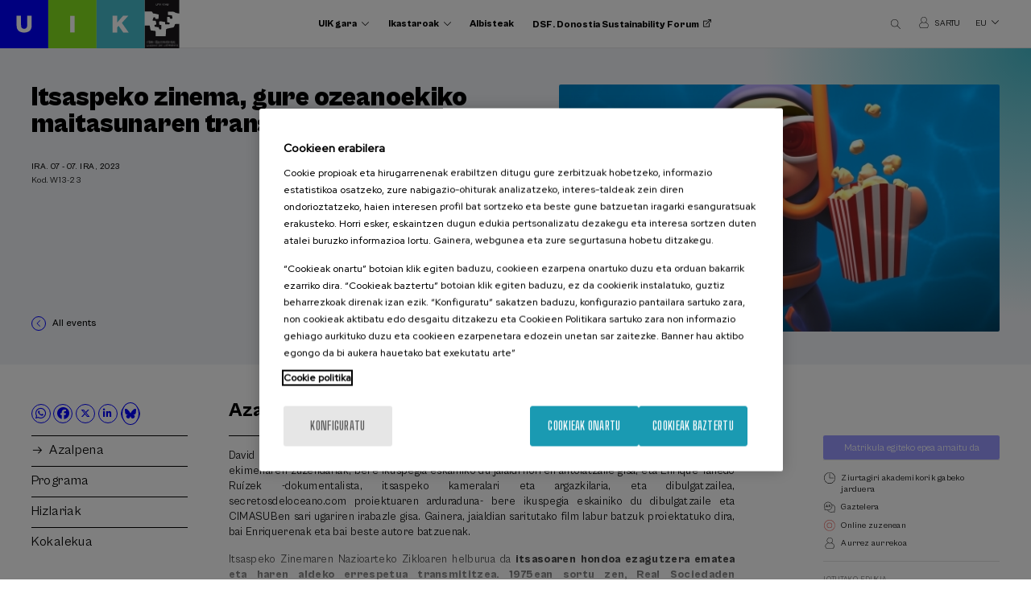

--- FILE ---
content_type: text/html; charset=UTF-8
request_url: https://www.uik.eus/eu/jarduera/itsaspeko-zinema-gure-ozeanoekiko-maitasunaren-transmisorea
body_size: 12507
content:
<!DOCTYPE html>
<html lang="eu" dir="ltr" prefix="content: http://purl.org/rss/1.0/modules/content/  dc: http://purl.org/dc/terms/  foaf: http://xmlns.com/foaf/0.1/  og: http://ogp.me/ns#  rdfs: http://www.w3.org/2000/01/rdf-schema#  schema: http://schema.org/  sioc: http://rdfs.org/sioc/ns#  sioct: http://rdfs.org/sioc/types#  skos: http://www.w3.org/2004/02/skos/core#  xsd: http://www.w3.org/2001/XMLSchema# ">
  <head>
    <meta charset="utf-8" />
<meta name="tapmetrik" content="1" />
<link rel="canonical" href="https://www.uik.eus/eu/jarduera/itsaspeko-zinema-gure-ozeanoekiko-maitasunaren-transmisorea" />
<meta property="og:site_name" content="UIK" />
<meta property="og:type" content="article" />
<meta property="og:url" content="https://www.uik.eus/eu/jarduera/itsaspeko-zinema-gure-ozeanoekiko-maitasunaren-transmisorea" />
<meta property="og:title" content="Itsaspeko zinema, gure ozeanoekiko maitasunaren transmisorea." />
<meta property="og:image" content="https://www.uik.eus/sites/default/files/styles/opengraph/public/cursos/curso2130.jpg?itok=DtLAKPgv" />
<meta property="og:image:url" content="https://www.uik.eus/sites/default/files/styles/opengraph/public/cursos/curso2130.jpg?itok=DtLAKPgv" />
<meta property="og:image:secure_url" content="https://www.uik.eus/sites/default/files/styles/opengraph/public/cursos/curso2130.jpg?itok=DtLAKPgv" />
<meta property="og:image:type" content="image/jpeg" />
<meta property="og:image:width" content="600" />
<meta property="og:image:height" content="400" />
<meta property="og:image:alt" content="Itsaspeko zinema, gure ozeanoekiko maitasunaren transmisorea." />
<meta name="twitter:card" content="summary" />
<meta name="twitter:title" content="Itsaspeko zinema, gure ozeanoekiko maitasunaren transmisorea." />
<meta name="twitter:url" content="https://www.uik.eus/eu/jarduera/itsaspeko-zinema-gure-ozeanoekiko-maitasunaren-transmisorea" />
<meta name="twitter:image:alt" content="Itsaspeko zinema, gure ozeanoekiko maitasunaren transmisorea." />
<meta name="twitter:image:height" content="400" />
<meta name="twitter:image:width" content="600" />
<meta name="twitter:image" content="https://www.uik.eus/sites/default/files/styles/opengraph/public/cursos/curso2130.jpg?itok=DtLAKPgv" />
<meta name="MobileOptimized" content="width" />
<meta name="HandheldFriendly" content="true" />
<meta name="viewport" content="width=device-width, initial-scale=1.0" />
<link rel="icon" href="/themes/custom/acc_corporative/favicon.ico" type="image/vnd.microsoft.icon" />
<link rel="alternate" hreflang="eu" href="https://www.uik.eus/eu/jarduera/itsaspeko-zinema-gure-ozeanoekiko-maitasunaren-transmisorea" />
<link rel="alternate" hreflang="es" href="https://www.uik.eus/es/curso/cine-submarino-transmisor-amor-hacia-nuestros-oceanos" />
<link rel="alternate" hreflang="en" href="https://www.uik.eus/en/activity/underwater-cinema-transmitter-love-towards-our-oceans" />
<link rel="alternate" hreflang="fr" href="https://www.uik.eus/fr/activite/cine-submarino-transmisor-amor-hacia-nuestros-oceanos" />

    <title>Itsaspeko zinema, gure ozeanoekiko maitasunaren transmisorea. | UIK</title>
    <link rel="stylesheet" media="all" href="/sites/default/files/css/css_r70z8W6-rhMjTpGHL0MGR9zGasgGdBkdTl7HDKa1sE8.css" />
<link rel="stylesheet" media="all" href="/sites/default/files/css/css_ROSe2eOhVOCiBzBi7jeSH5XxC7aMAoY5ViAu6V5ssEQ.css" />
<link rel="stylesheet" media="all" href="https://cdn.jsdelivr.net/gh/fancyapps/fancybox@3.5.7/dist/jquery.fancybox.min.css" />
<link rel="stylesheet" media="all" href="https://unpkg.com/swiper@8.4.4/swiper-bundle.min.css" />

    

     
    
    <script type="text/javascript" src="/themes/custom/acc_corporative/js/cookiepro.js"></script>
    <script src="https://cookie-cdn.cookiepro.com/scripttemplates/otSDKStub.js" data-ignore-ga="true" data-document-language="true" type="text/javascript" charset="UTF-8" data-domain-script="b577879e-1523-47ea-a2cd-977f04afdc03"></script>
    <script type="text/javascript">function OptanonWrapper() { acc_cookiepro_refresh(); gestionCookies(); }</script>
    <style>@import url('https://fonts.googleapis.com/css2?family=Red+Hat+Display:wght@500&display=swap');@import url('https://fonts.googleapis.com/css2?family=Big+Shoulders+Text:wght@600&display=swap');div.ot-sdk-row div#onetrust-button-group div.banner-actions-container button#onetrust-accept-btn-handler{color: #fff;background: #1a9ab2 !important;border-color: #1a9ab2 !important;}div.ot-sdk-row div#onetrust-button-group div.banner-actions-container button#onetrust-reject-all-handler{color: #fff;background: #1a9ab2 !important;border-color: #1a9ab2 !important;}div#onetrust-consent-sdk div#onetrust-pc-sdk div#ot-content button#accept-recommended-btn-handler.button-theme:not(.ot-obj-leg-btn-handler):not(#clear-filters-handler){background-color: #1a9ab2 !important;border-color: #1a9ab2 !important;}div#onetrust-pc-sdk #cookie-preferences .ot-always-active{color: #1a9ab2 !important;}div#onetrust-consent-sdk #onetrust-pc-sdk .category-host-list-handler,div#onetrust-consent-sdk #onetrust-pc-sdk #hosts-list-container .accordion-header .host-view-cookies{color: #1a9ab2 !important;}div#onetrust-pc-sdk a#filter-btn-handler:hover{background-color: #1a9ab2 !important;}div#onetrust-pc-sdk input.switch-checkbox:checked+label.ot-switch-label{border:1px solid #1a9ab2 !important;}div#onetrust-pc-sdk input.switch-checkbox:checked+label.ot-switch-label span.ot-switch-nob{background-color: #1a9ab2 !important;border-color: #1a9ab2 !important;}div#onetrust-pc-sdk span.ot-switch-inner:before{background-color: #1a9ab21a !important;}button.ot-sdk-show-settings#ot-sdk-btn{background-color: #1a9ab2 !important;border-color: #1a9ab2 !important;}div#onetrust-banner-sdk div.ot-sdk-container .ot-sdk-row #onetrust-group-container #onetrust-policy-text p {margin-bottom:10px !important;}div#onetrust-banner-sdk div.ot-sdk-container .ot-sdk-row #onetrust-group-container #onetrust-policy-text span{font-size:12px !important;}div#onetrust-banner-sdk div.ot-sdk-container .ot-sdk-row #onetrust-group-container #onetrust-policy-text a {margin-left: 0 !important;font-size:12px !important;text-decoration: none !important;}div#onetrust-consent-sdk div#onetrust-pc-sdk div.ot-button-group-parent div.ot-button-group button#accept-recommended-btn-handler:not(#clear-filters-handler):not(.ot-close-icon):not(#filter-btn-handler):not(.ot-remove-objection-handler):not(.ot-obj-leg-btn-handler):not([aria-expanded]):not(.ot-link-btn),body div#onetrust-consent-sdk div#onetrust-pc-sdk div.ot-button-group-parent div.ot-button-group button.ot-pc-refuse-all-handler:not(#clear-filters-handler):not(.ot-close-icon):not(#filter-btn-handler):not(.ot-remove-objection-handler):not(.ot-obj-leg-btn-handler):not([aria-expanded]):not(.ot-link-btn) { color: #fff;background: #1a9ab2 !important;border-color: #1a9ab2 !important; }#onetrust-consent-sdk #onetrust-pc-sdk .active-group { border-color: #1a9ab2 !important;}iframe[name="__gppLocator"]{display:none!important;}</style>
              <!-- Google Tag Manager -->
      <script>(function(w,d,s,l,i){w[l]=w[l]||[];w[l].push({'gtm.start':
      new Date().getTime(),event:'gtm.js'});var f=d.getElementsByTagName(s)[0],
      j=d.createElement(s),dl=l!='dataLayer'?'&l='+l:'';j.async=true;j.src=
      'https://www.googletagmanager.com/gtm.js?id='+i+dl;f.parentNode.insertBefore(j,f);
      })(window,document,'script','dataLayer','GTM-W3G7LQN');</script>
      <!-- End Google Tag Manager -->
          </head>
  <body class="d-acc_corporative tapm nid-8057 type-actividad lang-eu not-front not-auth c--node-8057" nid="8057">

          <noscript><iframe src="https://www.googletagmanager.com/ns.html?id=GTM-W3G7LQN" height="0" width="0" style="display:none;visibility:hidden"></iframe></noscript>
            <a href="#main-content" class="visually-hidden focusable" style="visibility:hidden;">
      Skip to main content
    </a>
    
      <div class="dialog-off-canvas-main-canvas" data-off-canvas-main-canvas>
    	<header class="content-header">
		<div id="logo">
			<a href="https://www.uik.eus/eu" title="UIK" class="logo"><img src="/themes/custom/acc_corporative/logo.svg" alt="UIK" /></a>		</div>
 		<div class="row">
			<div class="large-9 medium-8 small-12 columns menu-wrapper">
				    <nav role="navigation" aria-labelledby="block-navegacionprincipal-2-menu" id="block-navegacionprincipal-2">
          
        
							<ul>
				
																
			<li class="menu-item menu-item--collapsed">
				<span class="somos-uik expandido">UIK gara</span>
							</li>
		
																
			<li class="menu-item menu-item--collapsed">
				<span class="cursos expandido">Ikastaroak</span>
							</li>
		
																
			<li class="menu-item">
				<a href="/eu/albisteak" data-drupal-link-system-path="node/6919">Albisteak</a>
							</li>
		
																
			<li class="menu-item">
				<a href="https://www.donostiasustainabilityforum.eus/eu" target="_blank" class="dsf">DSF. Donostia Sustainability Forum</a>
							</li>
				</ul>
	


  </nav>

				<div id="dropdown-somos-uik" class="dropdown-fullpage">
					<div class="row">
						<div class="large-12 medium-12 small-12 columns encabezado-dropdown">
							<p class="titulo">UIK gara</p>
							<a href="#" id="dropdown-somos-uik-close" class="close" title="Itxi"></a>
						</div>
						<div class="large-5 medium-6 small-12 columns">
							<nav role="navigation" aria-labelledby="block-navegacionprincipal-3-menu" id="block-navegacionprincipal-3" class="enlaces-principales">
          
        
							<ul>
				
																
			<li class="menu-item">
				<a href="/eu/uik-gara/fundazioa" data-drupal-link-system-path="node/6459">Fundazioa</a>
							</li>
		
																
			<li class="menu-item">
				<a href="/eu/uik-gara/egitekoa-ikuspegia-balioak" data-drupal-link-system-path="node/6460">Egitekoa, Ikuspegia eta Balioak</a>
							</li>
		
																
			<li class="menu-item">
				<a href="/eu/uik-gara/historia-pixka-bat" data-drupal-link-system-path="node/6461">Historia pixka bat</a>
							</li>
		
																
			<li class="menu-item">
				<a href="/eu/bigarren-ricardo-echepare-konferentzia" data-drupal-link-system-path="node/8856">Ricardo Echepare konferentziak</a>
							</li>
		
																
			<li class="menu-item">
				<a href="/eu/uik-gara/antolaketa" data-drupal-link-system-path="node/6464">Antolaketa</a>
							</li>
		
																
			<li class="menu-item">
				<a href="/eu/uik-gara/gurekin-lan-egin" data-drupal-link-system-path="node/6468">Gurekin lan egin</a>
							</li>
		
																
			<li class="menu-item">
				<a href="/eu/uik-gara/kontratatzailearen-profila" title="Kontratatzailearen profila" data-drupal-link-system-path="node/6472">Kontratatzailearen profila</a>
							</li>
		
																
			<li class="menu-item">
				<a href="/eu/uik-gara/laguntzaileak" title="Laguntzaileak" data-drupal-link-system-path="node/6486">Laguntzaileak</a>
							</li>
		
																
			<li class="menu-item">
				<a href="/eu/uik-gara/salaketen-gunea" title="Salaketen gunea" data-drupal-link-system-path="node/6485">Salaketen gunea</a>
							</li>
		
																
			<li class="menu-item">
				<a href="/eu/uik-gara/aurreko-edizioak" title="Aurreko edizioak" data-drupal-link-system-path="node/8561">Aurreko edizioak</a>
							</li>
		
																
			<li class="menu-item">
				<a href="/eu/uik-gara/euskararen-plan-estrategikoa" title="Euskararen Plan Estrategikoa" data-drupal-link-system-path="node/8897">Euskararen Plan Estrategikoa</a>
							</li>
		
																
			<li class="menu-item">
				<a href="/eu/uik-gara/erronka-garbia" title="Erronka Garbia" data-drupal-link-system-path="node/7773">Erronka Garbia</a>
							</li>
		
																
			<li class="menu-item">
				<a href="/eu/uik-gara/gardentasun-ataria" title="Gardentasun ataria" data-drupal-link-system-path="node/6484">Gardentasun ataria</a>
							</li>
		
																
			<li class="menu-item">
				<a href="/eu/kontaktua" data-drupal-link-system-path="node/6488">Jarri gurekin harremanetan</a>
							</li>
				</ul>
	


  </nav>
						</div>
						<div class="large-5 medium-6 small-12 columns">
							
						</div>
					</div>
				</div>
				<div id="dropdown-cursos" class="dropdown-fullpage">
					<div class="row">
						<div class="large-12 medium-12 small-12 columns encabezado-dropdown">
							<p class="titulo"><a href="/eu/jarduerak">Ikastaroak <sup>(5)</sup></a></p>
							<a href="#" id="dropdown-cursos-close" class="close" title="Itxi"></a>
						</div>
						<div class="large-7 medium-8 small-12 columns">
							<nav role="navigation" aria-labelledby="block-navegacionprincipal-4-menu" id="block-navegacionprincipal-4" class="enlaces-principales">
          
        
							<ul>
				
																
			<li class="menu-item">
				<a href="/eu/jarduerak/arlo-osasuna" title="13862" data-drupal-link-system-path="jarduerak/arlo-osasuna">Osasuna <sup>(2)</sup></a>
							</li>
		
																
			<li class="menu-item">
				<a href="/eu/jarduerak/arlo-zientzia-teknologia" title="13835" data-drupal-link-system-path="jarduerak/arlo-zientzia-teknologia">Zientzia eta Teknologia <sup>(4)</sup></a>
							</li>
				</ul>
	


  </nav>
						</div>
						<div class="large-2 medium-3 small-12 columns">
							<nav role="navigation" aria-labelledby="block-navegacionprincipal-5-menu" id="block-navegacionprincipal-5" class="enlaces-secundarios">
          
        
							<ul>
				
																
			<li class="menu-item">
				<a href="/eu/jarduera/aurrekoak" data-drupal-link-system-path="cursos/historico">Aurreko jarduerak</a>
							</li>
		
																
			<li class="menu-item">
				<a href="/eu/ikastaroak/informazioa/ikastaroetako-hizkuntza-irizpideak" title="Ikastaroetako hizkuntza irizpideak" data-drupal-link-system-path="node/8898">Ikastaroetako hizkuntza irizpideak</a>
							</li>
		
																
			<li class="menu-item">
				<a href="/eu/ikastaroak/informazioa/matrikula-nola-egin" data-drupal-link-system-path="node/6475">Matrikula nola egin</a>
							</li>
		
																
			<li class="menu-item">
				<a href="/eu/ikastaroak/informazioa/matrikula-prezioak" title="Matrikula prezioak" data-drupal-link-system-path="node/6476">Matrikula prezioak</a>
							</li>
		
																
			<li class="menu-item">
				<a href="/eu/ikastaroak/informazioa/ostatua" data-drupal-link-system-path="node/6477">Ostatua</a>
							</li>
		
																
			<li class="menu-item">
				<a href="/eu/ikastaroak/informazioa/ostatu-bekak" data-drupal-link-system-path="node/6478">Ostatu bekak</a>
							</li>
		
																
			<li class="menu-item">
				<a href="/eu/ikastaroak/informazioa/ziurtagiri-akademikoak" data-drupal-link-system-path="node/6480">Ziurtagiri akademikoak</a>
							</li>
		
																
			<li class="menu-item">
				<a href="/eu/ikastaroak/informazioa/ohiko-galderak" data-drupal-link-system-path="node/6482">Ohiko galderak</a>
							</li>
		
																
			<li class="menu-item">
				<a href="/eu/ikastaroak/informazioa/proposamenak" data-drupal-link-system-path="node/6483">Proposamenak</a>
							</li>
		
																
			<li class="menu-item">
				<a href="/eu/ikastaroak/informazioa/ikaslearen-araudia" data-drupal-link-system-path="node/7797">Ikaslearen araudia</a>
							</li>
				</ul>
	


  </nav>
						</div>
					</div>
				</div>
			</div>
			<div class="large-3 medium-4 small-7 columns otros-header-wrapper">
				<a href="#" id="buscadorTrigger"></a>
				<div id="dropdown-buscador" class="dropdown-fullpage-buscador">
					<div class="inner">
						<div class="row">
							<div class="large-12 medium-12 small-12 columns">
								<div class="acc-seo-filtros-search-form search-block" data-drupal-selector="acc-seo-filtros-search-form" data-form-name="acc_seo_filtros_search_form" id="block-searchblock">
  
    
      <form action="/eu/jarduerak" method="get" id="acc-seo-filtros-search-form" accept-charset="UTF-8">
  <div class="js-form-item form-item js-form-type-textfield form-item-q js-form-item-q">
      <label for="edit-q">Zer ari zara bilatzen?</label>
        <input data-drupal-selector="edit-q" type="text" id="edit-q" name="q" value="" size="64" maxlength="32" class="form-text" />

        </div>
<input data-drupal-selector="edit-submit" type="submit" id="edit-submit" value="Bilatu" class="button js-form-submit form-submit" />

</form>

  </div>

								<a href="#" id="dropdown-buscador-close" class="close" title="Itxi"></a>
							</div>
						</div>
					</div>
				</div>
				<a href="https://admin.uik.eus/matriculation/eu" target="_blank" class="login"><span>Sartu</span></a>
				<div class="language-switcher-language-url" id="block-languageswitcher" role="navigation">
  
    
      <ul class="links"><li hreflang="eu" data-drupal-link-system-path="node/8057"><a href="/eu/jarduera/itsaspeko-zinema-gure-ozeanoekiko-maitasunaren-transmisorea" class="language-link" hreflang="eu" data-drupal-link-system-path="node/8057">eu</a></li><li hreflang="es" data-drupal-link-system-path="node/8057"><a href="/es/curso/cine-submarino-transmisor-amor-hacia-nuestros-oceanos" class="language-link" hreflang="es" data-drupal-link-system-path="node/8057">es</a></li><li hreflang="en" data-drupal-link-system-path="node/8057"><a href="/en/activity/underwater-cinema-transmitter-love-towards-our-oceans" class="language-link" hreflang="en" data-drupal-link-system-path="node/8057">en</a></li><li hreflang="fr" data-drupal-link-system-path="node/8057"><a href="/fr/activite/cine-submarino-transmisor-amor-hacia-nuestros-oceanos" class="language-link" hreflang="fr" data-drupal-link-system-path="node/8057">fr</a></li></ul>
  </div>

				<div id="menuPrincipalTrigger">
					<span class="linea uno"></span>
					<span class="linea dos"></span>
					<span class="linea tres"></span>
				</div>
			</div>
		</div>
	</header>

	<div class="layout-container">
		
		<main class="page-content clearfix" role="main">
			
			<div class="visually-hidden"><a id="main-content" tabindex="-1"></a></div>
			    <div data-drupal-messages-fallback class="hidden"></div>


						    <div id="block-acc-corporative-content">
  
    
      


  
  
<article role="article" about="/eu/jarduera/itsaspeko-zinema-gure-ozeanoekiko-maitasunaren-transmisorea">
  <div class="cabecera-actividad" data-th="acc_corporative">
    <div class="row">
      <div class="large-4 medium-5 small-12 columns imagen">
        <div class="inner">
                              <div class="etiquetas">
                                                                        <span class="tag"><div class="views-element-container">
  	Doako jarduera

  </div>
</span>
                                  <span class="tag"><div class="views-element-container">
  	DSF

  </div>
</span>
                                  <span class="tag"><div class="views-element-container">
  	Jarduera irekia

  </div>
</span>
                                                    </div>
                    
                <picture>
                <!--[if IE 9]><video style="display: none;"><![endif]-->
              <source srcset="/sites/default/files/styles/uik_actividad/public/cursos/curso2130.jpg?itok=-HMjJeTY 1x, /sites/default/files/styles/uik_actividad/public/cursos/curso2130.jpg?itok=-HMjJeTY 2x" media="all and (min-width: 1921px)" type="image/jpeg"/>
              <source srcset="/sites/default/files/styles/uik_actividad/public/cursos/curso2130.jpg?itok=-HMjJeTY 1x, /sites/default/files/styles/uik_actividad/public/cursos/curso2130.jpg?itok=-HMjJeTY 2x" media="all and (min-width: 1367px) and (max-width: 1920px)" type="image/jpeg"/>
              <source srcset="/sites/default/files/styles/uik_actividad_laptop/public/cursos/curso2130.jpg?itok=T4Rm2hod 1x, /sites/default/files/styles/uik_actividad/public/cursos/curso2130.jpg?itok=-HMjJeTY 2x" media="all and (min-width: 768px) and (max-width: 1366px)" type="image/jpeg"/>
              <source srcset="/sites/default/files/styles/uik_actividad/public/cursos/curso2130.jpg?itok=-HMjJeTY 1x, /sites/default/files/styles/uik_actividad/public/cursos/curso2130.jpg?itok=-HMjJeTY 2x" media="all and (min-width: 413px) and (max-width: 767px)" type="image/jpeg"/>
              <source srcset="/sites/default/files/styles/uik_actividad_thumbnail/public/cursos/curso2130.jpg?itok=fLb9doBo 1x, /sites/default/files/styles/uik_actividad_laptop/public/cursos/curso2130.jpg?itok=T4Rm2hod 2x" media="all and (max-width: 412px)" type="image/jpeg"/>
            <!--[if IE 9]></video><![endif]-->
            <img src="/sites/default/files/styles/uik_actividad_thumbnail/public/cursos/curso2130.jpg?itok=fLb9doBo" alt="Itsaspeko zinema, gure ozeanoekiko maitasunaren transmisorea. " title="Itsaspeko zinema, gure ozeanoekiko maitasunaren transmisorea. " typeof="foaf:Image" />

  </picture>


      
                            </div>
      </div>
      <div class="large-8 medium-7 small-12 columns texto">
        <div class="superior">
          <h1 class="titulo" data-d="73">
<span>Itsaspeko zinema, gure ozeanoekiko maitasunaren transmisorea. </span>
</h1>
          <div class="infos-cabecera">
            <div class="izq">
                                              
                                  <span class="fecha">
                                                                  Ira. 07
                                            - 07. Ira, 2023
                                                      </span>
                            <span class="codigo">Kod. W13-23</span>            </div>
            <div class="der">
                          </div>
          </div>

        </div>
                <div class="inferior">
          <div class="infopie">
            <div class="izq">
                          <a href="/eu/ekitaldiak" class="back">All events</a>                         </div>
            <div class="der">
                                        </div>
          </div>
        </div>
              </div>
    </div>
  </div>

  <div class="contenido-actividad">
    <div class="row">
      <div class="large-8 medium-8 small-12 columns tabs-actividad-wrapper">
        <div class="tabs-actividad-header">
          <div class="compartir">
            <div>
  
    
      

                        <ul>
                                    <li class="whatsapp"><a target="_blank" href="whatsapp://send?text=*Itsaspeko zinema, gure ozeanoekiko maitasunaren transmisorea. *. https://www.uik.eus/eu/jarduera/itsaspeko-zinema-gure-ozeanoekiko-maitasunaren-transmisorea%3Futm_campaign%3Dcompartir%26utm_medium%3Dweb%26utm_source%3Dwhatsapp" title="Whatsapp">
                                                    <i class="icon-acc-whatsapp"></i>
                                            </a>
                </li>
                                                            <li class="facebook"><a target="_blank" href="https://www.facebook.com/sharer/sharer.php?u=https://www.uik.eus/eu/jarduera/itsaspeko-zinema-gure-ozeanoekiko-maitasunaren-transmisorea" title="Facebook">
                                                    <i class="icon-acc-facebook"></i>
                                            </a>
                </li>
                                                            <li class="twitter"><a target="_blank" href="https://x.com/share?text=Itsaspeko zinema, gure ozeanoekiko maitasunaren transmisorea. &amp;url=https://www.uik.eus/eu/jarduera/itsaspeko-zinema-gure-ozeanoekiko-maitasunaren-transmisorea" title="Twitter">
                                                    <i class="icon-acc-twitter"></i>
                                            </a>
                </li>
                                                                                            <li class="linkedin"><a target="_blank" href="https://www.linkedin.com/shareArticle?mini=true&amp;url=https://www.uik.eus/eu/jarduera/itsaspeko-zinema-gure-ozeanoekiko-maitasunaren-transmisorea&amp;title=Itsaspeko zinema, gure ozeanoekiko maitasunaren transmisorea. " title="Linkedin">
                                                    <i class="icon-acc-linkedin"></i>
                                            </a>
                </li>
                                                                                                    <li>
                    <a class="bluesky-icon" target="_blank" href="https://bsky.app/profile/uik-eus.bsky.social" title="Bluesky">
                        <i class="fa bluesky-svg"></i>
                    </a>
                </li>
            </ul>
            <div id="acc_compartir_form"></div>



  </div>

          </div>
          <nav>
            <ul>
              <li class="activo">
                <a href="#tab-actividad-description">Azalpena</a>
              </li>
                            <li>
                <a href="#tab-actividad-program">Programa</a>
              </li>
                                                                      <li>
                <a href="#tab-actividad-speakers">Hizlariak</a>
              </li>
                                                                                                                <li id="load_map">
                <a href="#tab-actividad-venue">Kokalekua</a>
              </li>
                                                                    </ul>
          </nav>
          <div class="otros-enlaces work_0">
                          <a href="https://www.uik.eus/eu/actividad/8057/itsaspeko-zinema-gure-ozeanoekiko-maitasunaren-transmisorea.pdf" data-pdf="Itsaspeko zinema, gure ozeanoekiko maitasunaren transmisorea. " target="_blank" class="link-boton descargar">PDFa eskuratu</a>
            
                                        <div id="block-uikenlacesdirectosfichaactividades" class="enlaces-ocultos">
  
    
      
            <ul>
	<li><a class="link-boton" href="https://www.uik.eus/eu/ikastaroak/informazioa/matrikula-nola-egin">Matrikulak eta laguntzak</a></li>
	<li><a class="link-boton" href="https://www.uik.eus/eu/ikastaroak/informazioa/ohiko-galderak">Ohiko galderak</a></li>
	<li><a class="link-boton" href="https://www.uik.eus/eu/erabiltzeko-erosteko-baldintzak">Erabiltzeko eta erosteko baldintzak</a></li>
</ul>

      
  </div>

                                    </div>
        </div>
        <div class="tabs-actividad-content">
          <div id="tab-actividad-description" class="tab activo">
            <h2 class="titulo-tab">Azalpena</h2>
                        <div class="texto-desplegable">
                            <div class="plegado">              <p style="margin-left:0cm; margin-right:.55pt; text-align:justify">David Sánchez Carreterok, CIMASUB (Donostiako Itsaspeko Zinemaren Nazioarteko Zikloa) ekimenaren zuzendariak, bere ikuspegia eskainiko du jaialdi horren antolatzaile gisa; eta Enrique Talledo Ruízek -dokumentalista, itsaspeko kameralari eta argazkilaria, eta dibulgatzailea, secretosdeloceano.com proiektuaren arduraduna- bere ikuspegia eskainiko du dibulgatzaile eta CIMASUBen sari ugariren irabazle gisa. Gainera, jaialdian saritutako film labur batzuk proiektatuko dira, bai Enriquerenak eta bai beste autore batzuenak.</p>

<p style="margin-right:.55pt; text-align:justify">Itsaspeko Zinemaren Nazioarteko Zikloaren helburua da <strong>itsasoaren hondoa ezagutzera ematea eta haren aldeko errespetua transmititzea.</strong> <strong>1975ean sortu zen, Real Sociedaden Subacuáticas </strong>taldearen eskutik, hau da, itsasoa eta itsaspeko irudia biziki maite zuen urpekari talde baten eskutik.  Denborak aurrera joan ahala, ekitaldi hau <strong>itsasoa maitatzeko eta zaintzeko beharraz kontzientziatzeko ekitaldi </strong>bilakatu da. Publikoarentzat oso erakargarria den formatu bat erabiliz, hau da, zinemaz eta argazkigintzaz baliatuz, ekitaldiak gure ozeanoek gordetzen duten <strong>edertasun eta biodibertsitate osoa erakusten du, </strong>eta gizakion jokabide eta jarrerak ekarritako klima-aldaketagatik, itsas kutsaduragatik eta gehiegizko arrantzagatik pairatzen duten egoera larriaren berri ematen du.</p>

<p style="margin-right:.55pt; text-align:justify">Gaur egun, <strong>47 urteko lanaren ostean, itsaspeko zinemaldi zaharrena da planeta osoan.</strong> CIMASUB itsaspeko zinemaldien <strong>munduko erreferente </strong>bat da; izan ere, bere lehiaketarako mundu osoko 250 film labur eta dokumental jaso ditu, <strong>80 herrialde desberdinetatik, </strong>azken edizio honetan. Horregatik, berau aukera paregabea da <strong>itsaspeko munduaren lanik onenez </strong>pantaila handian gozatzeko -onenak bai kalitate aldetik eta bai itsasoari buruzko sentsibilizazioaren eta ingurumen-hezkuntzaren aldetik-.</p>

<p style="margin-left:0cm; margin-right:.55pt; text-align:justify">CIMASUBek bere ahalegin guztiak bideratzen ditu urtez urte hobera egitera, kalitate handiagoko edukiak lortzeko, publikoa sentsibilizatzeko ahalmena handitzeko eta presentzia leku gehiagotan izateko, pertsona gehiagorenganaino iristeko xedez. Gauzatzen dituen jarduera guztiak itsasoaren garrantzia eta ingurumenarekin duen lotura estua ulertzen laguntzen duten gaietan zentratzen dira; horren bidez, pertsonak kontzientziatu, prestatu eta inplikatu nahi ditu itsasoa pairatzen ari den egoera larriaren konponbidean.</p>

<p style="text-align:justify">Enrique Talledok planetako itsaso askotan egin dituen filmazioez eta edizio-lanez hitz egingo du. Horiek zenbait film labur eta dokumental sortzera eramaten dute, eta horiek telebistan eta zinemaldietan argitaratzen dira geroago, horien artean CIMASUBen, bertan sari batzuk eskuratu baititu; era horretan, hainbat herrialdetako milaka pertsonenganaino iristen da, eta hori lagungarria da ozeanoak zaintzeko beharra ezagutzera emateko, dibulgatzeko eta horretaz kontzientziatzeko.</p>

<p style="text-align:justify">Jarduera Ireki hau <a href="https://www.uik.eus/eu/jarduera/nola-komunikatu-ingurumen-gaiak-gazteekin-gazteentzat" target="_blank">Nola komunikatu ingurumen-gaiak gazteekin eta gazteentzat</a> Uda Ikastaroaren programaren baitan dago.</p>

              </div><a href="#" class="desplegar">Irakurri gehiago</a>            </div>
                        
            
                        <h3 class="titulo-tab-h3">Jarduera nori zuzenduta</h3>
            <ul><li>Publiko orokorra</li><li>Unibertsitateko ikaslea</li><li>Unibertsitarioak ez diren ikasleak</li><li>Irakasleak</li><li>Profesionalak</li></ul>
            
            
                                      
          </div>
                    <div id="tab-actividad-program" class="tab">
            <h2 class="titulo-tab">Programa</h2>
            <div class="bloqueDia"><h3>2023-09-07</h3><div class="bloqueHora"><div class="columnaHora">16:00 - 17:30</div><div class="columnaTexto"><p class="titulo">Saioa<span class="idioma"></span></p><p class="ponentes"></p><ul><li><span class="nombrePonente">David Sánchez Carretero</span>  | CIMASUB - Ciclo Internacional de Cine Submarino de Donostia–San Sebastián - Director</li><li><span class="nombrePonente">Enrique Talledo Ruiz</span>  | secretosdeloceano.com - Documentalista, cámara y fotógrafo submarino. Divulgador</li></ul></div></div></div>
          </div>
                                        <div id="tab-actividad-speakers" class="tab">
            <h2 class="titulo-tab">Hizlariak</h2>
            <div class="fichaDirector"><div class="cabeceraDirector"><img class="fotoDirector" src="https://admin.uik.eus/uploads/thumbs/datospersonales_foto/75042/cimasub.jpg" /><div class="datosDirector"><h3>David Sánchez Carretero</h3><p>Donostiako Nazioarteko Itsaspeko Zinema Zikloa</p><div class="rrssDirector"><ul><li><a href="https://www.facebook.com/david.sanchezcarretero" target="_blank"><i class="fa fa-facebook-square"> </i></a></li><li><a href="https://www.linkedin.com/in/david-s%C3%A1nchez-carretero-76583127/" target="_blank"><i class="fa fa-linkedin-square"> </i></a></li><li><a href="https://www.desdedentro.net" target="_blank"><i class="fa fa-home"> </i></a></li><li><a href="https://www.instagram.com/desde_dentro/" target="_blank"><i class="fa fa-link"> </i></a></li></ul></div></div></div><div class="textoDirector"><p>Director del CIMASUB - Ciclo Internacional de Cine Submarino de Donostia – San Sebastián desde 2016 y vicepresidente de Subacuáticas Real Sociedad desde 2014. Apasionado del mar y de la imagen submarina. Campeón y subcampeón de Euskadi en las últimas ediciones del campeonato de vídeo submarino y quinto lugar en el campeonato de España en su última edición. Profesional del diseño gráfico, el marketing y la comunicación trabajando durante más de 25 años en la agencia Prisma Comunicación y Marketing de Donostia–San Sebastián.</p></div></div><div class="fichaDirector"><div class="cabeceraDirector"><img class="fotoDirector" src="https://admin.uik.eus/uploads/thumbs/datospersonales_foto/75900/enrique.jpg" /><div class="datosDirector"><h3>Enrique Talledo Ruiz</h3></div></div><div class="textoDirector"><p>Con 29 Expediciones Oceanográficas, publicaciones en National Geographic y más de 100 premios, ha sido campeón de España de caza fotográfica a pulmón y ha documentado aguas de los cinco continentes. Director de proyecto de educación ambiental SECRETOS DEL OCÉANO</p></div></div>
          </div>
                                                                                <div id="tab-actividad-venue" class="tab">
            <h2 class="titulo-tab">Kokalekua</h2>
                        <div class="inner">
              <div class="texto">
                <h3>Miramar Jauregia</h3><p>Mirakontxa pasealekua 48, 20007 Donostia</p><p>Gipuzkoa</p>
              </div>
              
              <div id="location_map"></div>
              <div class="visually-hidden latlong" id="latlong0">43.3148927,-1.9985911999999644</div>
              <div class="visually-hidden location" id="location0"><h3>Miramar Jauregia</h3><p>Mirakontxa pasealekua 48, 20007 Donostia</p><p>Gipuzkoa</p></div>
            </div>
                      <?php } ?>
          </div>
                                                </div>
      </div>

      <aside class="large-3 medium-4 small-12 columns sidebar-act">
                                                                                                                            
                              
                        <p class="calculandoDisponibilidad">Erabilgarritasuna kalkulatzen...</p>
            <div id="resact" data-act="6621" data-lang="eu" data-doss="0" data-co="W13-23" data-ci="2130" data-pd="1">
                        </div>
            <div id="fechaPasada" data-nosnippet class="visually-hidden"><span>Data gaindituta</span></div>
            <div id="listaEspera" data-nosnippet class="visually-hidden" attr-nid="2130">Itxarote zerrenda</div>
            <div id="plazofinalizado" data-nosnippet class="visually-hidden">Matrikula egiteko epea amaitu da</div>
                          

                <span id="label-director" class="visually-hidden">Ikastaroaren zuzendaria</span>
        <ul class="extras-actividad">
                    
                      <li class="validezEconomica">
              Ziurtagiri akademikorik gabeko jarduera            </li>
          
                      <li class="idiomas">
                              <span class="idioma">Gaztelera</span>
              
                          </li>
                              <li class="modalidad">
                          <div class="modalidad-item">
            <div>  <img src="/sites/default/files/iconos/curso-en-directo.svg" alt="Online zuzenean" loading="lazy" typeof="foaf:Image" />

</div>
      
            <p>Online zuzenean</p>

      
</div>
                          <div class="modalidad-item">
            <div>  <img src="/sites/default/files/iconos/curso-presencial.svg" alt="Aurrez aurrekoa" loading="lazy" typeof="foaf:Image" />

</div>
      
            <p>Aurrez aurrekoa</p>

      
</div>
                      </li>
                    
          
          
                            </ul>

        
                        
        
          <div class="noticias-relacionadas-sidebar">
            <div class="views-element-container"><div class="js-view-dom-id-f25cd6844ff9ad438979f8be994e84d7e3b8e3b5480d79728a4082a4eb821a82">
  
  
  

      <header>
      <p class="label">Lotutako edukia</p>

    </header>
  
  
  

      <div class="views-row"><div class="views-field views-field-title"><span class="field-content"><a href="/eu/albisteak/itsaspeko-zinema-gure-ozeanoekiko-maitasunaren-transmisorea" hreflang="eu">Itsaspeko zinema, gure ozeanoekiko maitasunaren transmisorea</a></span></div></div>

    

  
  

  
  
</div>
</div>

          </div>


      </aside>
    </div>
  </div>
    <div class="otros-cursos">
    <div class="row">
      <div class="encabezado-otros-cursos large-12 medium-12 small-12 columns">
        <h2 class="titulo-encabezado-otros-cursos">
                Beste ikastaro interesgarriak...</h2>
                <nav>
                      <span><a href="/eu/eventos/historico" class="ver-mas">Aurreko ekitaldiak</a> | <a href="/eu/ekitaldiak" class="ver-mas">Hurrengo ekitaldiak</a></span>
                    <div class="swiper-button-prev-otros-cursos swiper-button-prev"></div>
          <div class="swiper-button-next-otros-cursos swiper-button-next"></div>
        </nav>
      </div>
              <div class="views-element-container"><div class="vista-actividades swiper-wrapper js-view-dom-id-907bc85625d79fa5cc1b2719881c25d8c252084a5fdc0d002119a8c2455a843b">
  
  
  

  
  
  

      <div class="activity-uik swiper-slide"><div class="inner">
<a href="/eu/jarduera/hirien-birnaturalizazioa-klima-aldaketara-egokitzeko" class="imagen">
<div class="etiquetas">
<span class="tag">Doako jarduera</span><span class="tag">DSF</span><span class="tag">Jarduera irekia</span>
</div>
  <img src="/sites/default/files/styles/uik_actividad_thumbnail/public/cursos/curso2660.jpg?itok=fz0Anrqf" width="445" height="250" alt="Hirien birnaturalizazioa klima-aldaketara egokitzeko" title="Hirien birnaturalizazioa klima-aldaketara egokitzeko" loading="lazy" typeof="Image" />



</a>
<div class="texto">
<div class="superior"><span class="fecha"><time datetime="00Z">22. Urt</time>
 - <time datetime="00Z">22. Urt, 2026</time>
</span><h2 class="titulo-actividad"><a href="/eu/jarduera/hirien-birnaturalizazioa-klima-aldaketara-egokitzeko" hreflang="eu">Hirien birnaturalizazioa klima-aldaketara egokitzeko</a></h2></div>
<div class="inferior">
<div class="extras-actividad">


        <div class="idiomas">
      <div class="picto"><span class="tooltip">Hizkuntza</span></div>
              <span class="idioma">Gaztelera</span>
            </div>
    
</div>
<ul><li>
            <div>  <img src="/sites/default/files/iconos/curso-en-directo.svg" alt="Online zuzenean" loading="lazy" typeof="Image" />

</div>
      
            <p>Online zuzenean</p>

      
</li><li>
            <div>  <img src="/sites/default/files/iconos/curso-presencial.svg" alt="Aurrez aurrekoa" loading="lazy" typeof="Image" />

</div>
      
            <p>Aurrez aurrekoa</p>

      
</li></ul>
<a data-nosnippet href="/eu/jarduera/hirien-birnaturalizazioa-klima-aldaketara-egokitzeko" class="boton-actividad" data-ci="2660" data-codint="W02-26" data-res="">
<span class="loading">...</span>
<span class="comprar visually-hidden"><span class="precio" data-precio="0">0 €</span><span class="desde">-tik</span> </span>
<span class="condicion visually-hidden">Azken lekuak</span>
<span class="gratuito visually-hidden">Doan</span>
<span class="pasada visually-hidden">Data gaindituta</span>
<span class="espera visually-hidden">Itxarote zerrenda</span>
<span class="plazofinalizado visually-hidden">Matrikula epea amaitu da</span>
</a>
</div>
</div>
</div></div>
    <div class="activity-uik swiper-slide"><div class="inner">
<a href="/eu/jarduera/self-assembled-hybrid-materials-nanomedicine-non-viral-vectors-cancer-therapy" class="imagen">
<div class="etiquetas">
<span class="tag azul">Zientzia eta Teknologia</span><span class="tag azul">Osasuna</span>
</div>
  <img src="/sites/default/files/styles/uik_actividad_thumbnail/public/cursos/curso2616.jpg?itok=e5cqPYlZ" width="445" height="250" alt="Self-Assembled Hybrid Materials in Nanomedicine: From Non-Viral Vectors to Cancer Therapy and Neurostimulation" title="Self-Assembled Hybrid Materials in Nanomedicine: From Non-Viral Vectors to Cancer Therapy and Neurostimulation" loading="lazy" typeof="Image" />



</a>
<div class="texto">
<div class="superior"><span class="fecha"><time datetime="00Z">25. Ots</time>
 - <time datetime="00Z">27. Ots, 2026</time>
</span><h2 class="titulo-actividad"><a href="/eu/jarduera/self-assembled-hybrid-materials-nanomedicine-non-viral-vectors-cancer-therapy" hreflang="eu">Self-Assembled Hybrid Materials in Nanomedicine: From Non-Viral Vectors to Cancer Therapy and Neurostimulation</a></h2></div>
<div class="inferior">
<div class="extras-actividad">
<div class="validezEconomica"><div class="picto"><span class="tooltip">Validez académica</span></div><span class="txt">30 h.</span></div>

        <div class="idiomas">
      <div class="picto"><span class="tooltip">Hizkuntza</span></div>
              <span class="idioma">Ingelesa</span>
            </div>
    
</div>
<ul><li>
            <div>  <img src="/sites/default/files/iconos/curso-presencial.svg" alt="Aurrez aurrekoa" loading="lazy" typeof="Image" />

</div>
      
            <p>Aurrez aurrekoa</p>

      
</li></ul>
<a data-nosnippet href="/eu/jarduera/self-assembled-hybrid-materials-nanomedicine-non-viral-vectors-cancer-therapy" class="boton-actividad" data-ci="2616" data-codint="Z51-26" data-res="">
<span class="loading">...</span>
<span class="comprar visually-hidden"><span class="precio" data-precio="450">450 €</span><span class="desde">-tik</span> </span>
<span class="condicion visually-hidden">Azken lekuak</span>
<span class="gratuito visually-hidden">Doan</span>
<span class="pasada visually-hidden">Data gaindituta</span>
<span class="espera visually-hidden">Itxarote zerrenda</span>
<span class="plazofinalizado visually-hidden">Matrikula epea amaitu da</span>
</a>
</div>
</div>
</div></div>
    <div class="activity-uik swiper-slide"><div class="inner">
<a href="/eu/jarduera/chembioviii-biennial-meeting-geqb-rseq" class="imagen">
<div class="etiquetas">
<span class="tag azul">Zientzia eta Teknologia</span><span class="tag azul">Osasuna</span>
</div>
  <img src="/sites/default/files/styles/uik_actividad_thumbnail/public/cursos/curso2619.jpg?itok=2KU5-aXp" width="445" height="250" alt="ChemBioVIII - Biennial Meeting GEQB-RSEQ" title="ChemBioVIII - Biennial Meeting GEQB-RSEQ" loading="lazy" typeof="Image" />



</a>
<div class="texto">
<div class="superior"><span class="fecha"><time datetime="00Z">27. Api</time>
 - <time datetime="00Z">29. Api, 2026</time>
</span><h2 class="titulo-actividad"><a href="/eu/jarduera/chembioviii-biennial-meeting-geqb-rseq" hreflang="eu">ChemBioVIII - Biennial Meeting GEQB-RSEQ</a></h2></div>
<div class="inferior">
<div class="extras-actividad">
<div class="validezEconomica"><div class="picto"><span class="tooltip">Validez académica</span></div><span class="txt">30 h.</span></div>

        <div class="idiomas">
      <div class="picto"><span class="tooltip">Hizkuntza</span></div>
              <span class="idioma">Ingelesa</span>
            </div>
    
</div>
<ul><li>
            <div>  <img src="/sites/default/files/iconos/curso-presencial.svg" alt="Aurrez aurrekoa" loading="lazy" typeof="Image" />

</div>
      
            <p>Aurrez aurrekoa</p>

      
</li></ul>
<a data-nosnippet href="/eu/jarduera/chembioviii-biennial-meeting-geqb-rseq" class="boton-actividad" data-ci="2619" data-codint="Z52-26" data-res="">
<span class="loading">...</span>
<span class="comprar visually-hidden"><span class="precio" data-precio="230">230 €</span><span class="desde">-tik</span> </span>
<span class="condicion visually-hidden">Azken lekuak</span>
<span class="gratuito visually-hidden">Doan</span>
<span class="pasada visually-hidden">Data gaindituta</span>
<span class="espera visually-hidden">Itxarote zerrenda</span>
<span class="plazofinalizado visually-hidden">Matrikula epea amaitu da</span>
</a>
</div>
</div>
</div></div>
    <div class="activity-uik swiper-slide"><div class="inner">
<a href="/eu/jarduera/19th-international-symposium-polymer-electrolytes-ispe-19" class="imagen">
<div class="etiquetas">
<span class="tag azul">Zientzia eta Teknologia</span>
</div>
  <img src="/sites/default/files/styles/uik_actividad_thumbnail/public/cursos/curso2621.jpg?itok=PM0mUPc0" width="445" height="250" alt="19th International Symposium on Polymer Electrolytes (ISPE-19)" title="19th International Symposium on Polymer Electrolytes (ISPE-19)" loading="lazy" typeof="Image" />



</a>
<div class="texto">
<div class="superior"><span class="fecha"><time datetime="00Z">01. Eka</time>
 - <time datetime="00Z">05. Eka, 2026</time>
</span><h2 class="titulo-actividad"><a href="/eu/jarduera/19th-international-symposium-polymer-electrolytes-ispe-19" hreflang="eu">19th International Symposium on Polymer Electrolytes (ISPE-19)</a></h2></div>
<div class="inferior">
<div class="extras-actividad">
<div class="validezEconomica"><div class="picto"><span class="tooltip">Validez académica</span></div><span class="txt">50 h.</span></div>

        <div class="idiomas">
      <div class="picto"><span class="tooltip">Hizkuntza</span></div>
              <span class="idioma">Ingelesa</span>
            </div>
    
</div>
<ul><li>
            <div>  <img src="/sites/default/files/iconos/curso-presencial.svg" alt="Aurrez aurrekoa" loading="lazy" typeof="Image" />

</div>
      
            <p>Aurrez aurrekoa</p>

      
</li></ul>
<a data-nosnippet href="/eu/jarduera/19th-international-symposium-polymer-electrolytes-ispe-19" class="boton-actividad" data-ci="2621" data-codint="Z54-26" data-res="">
<span class="loading">...</span>
<span class="comprar visually-hidden"><span class="precio" data-precio="550">550 €</span><span class="desde">-tik</span> </span>
<span class="condicion visually-hidden">Azken lekuak</span>
<span class="gratuito visually-hidden">Doan</span>
<span class="pasada visually-hidden">Data gaindituta</span>
<span class="espera visually-hidden">Itxarote zerrenda</span>
<span class="plazofinalizado visually-hidden">Matrikula epea amaitu da</span>
</a>
</div>
</div>
</div></div>
    <div class="activity-uik swiper-slide"><div class="inner">
<a href="/eu/jarduera/21st-international-conference-density-functional-theory-its-applications-dft2026" class="imagen">
<div class="etiquetas">
<span class="tag azul">Zientzia eta Teknologia</span>
</div>
  <img src="/sites/default/files/styles/uik_actividad_thumbnail/public/cursos/curso2651.jpg?itok=BhhTDD7n" width="445" height="250" alt="21st International Conference on Density Functional Theory and its Applications (DFT2026)" title="21st International Conference on Density Functional Theory and its Applications (DFT2026)" loading="lazy" typeof="Image" />



</a>
<div class="texto">
<div class="superior"><span class="fecha"><time datetime="00Z">24. Abu</time>
 - <time datetime="00Z">27. Abu, 2026</time>
</span><h2 class="titulo-actividad"><a href="/eu/jarduera/21st-international-conference-density-functional-theory-its-applications-dft2026" hreflang="eu">21st International Conference on Density Functional Theory and its Applications (DFT2026)</a></h2></div>
<div class="inferior">
<div class="extras-actividad">
<div class="validezEconomica"><div class="picto"><span class="tooltip">Validez académica</span></div><span class="txt">40 h.</span></div>

        <div class="idiomas">
      <div class="picto"><span class="tooltip">Hizkuntza</span></div>
              <span class="idioma">Ingelesa</span>
            </div>
    
</div>
<ul><li>
            <div>  <img src="/sites/default/files/iconos/curso-presencial.svg" alt="Aurrez aurrekoa" loading="lazy" typeof="Image" />

</div>
      
            <p>Aurrez aurrekoa</p>

      
</li></ul>
<a data-nosnippet href="/eu/jarduera/21st-international-conference-density-functional-theory-its-applications-dft2026" class="boton-actividad" data-ci="2651" data-codint="Z64-26" data-res="">
<span class="loading">...</span>
<span class="comprar visually-hidden"><span class="precio" data-precio="250">250 €</span><span class="desde">-tik</span> </span>
<span class="condicion visually-hidden">Azken lekuak</span>
<span class="gratuito visually-hidden">Doan</span>
<span class="pasada visually-hidden">Data gaindituta</span>
<span class="espera visually-hidden">Itxarote zerrenda</span>
<span class="plazofinalizado visually-hidden">Matrikula epea amaitu da</span>
</a>
</div>
</div>
</div></div>

    

  
  

  
  
</div>
</div>

          </div>
  </div>
  </article>

  </div>


		</main>
	</div>
	<footer class="content-footer">
				<div class="row primer-nivel">
			    <div id="block-uikctanewsletterpie" class="large-4 medium-4 small-12 columns cta-newsletter">
  
    
      
            <h3>Harpidetu zaitez gure buletinera</h3>

<p>Eman izena, lehena izan zaitezen UIKri buruzko albisteak jasotzen.</p>

<div class="btn-wrapper"><a href="/eu/albiste-buletina">Harpidetu</a></div>

      
  </div>
<div id="block-uikcontactopie" class="large-3 medium-3 small-6 columns contacto">
  
    
      
            <h3>Kontaktua</h3>

<p>Miramar Jauregia<br />
Mirakontxa, 48<br />
20007 Donostia<br />
Gipuzkoa</p>

<p> </p>

<p><strong><a href="https://www.uik.eus/eu/kontaktua" title="Jarri gurekin harremanetan">Jarri gurekin harremanetan</a></strong></p>

      
  </div>
<nav role="navigation" aria-labelledby="block-uikdeinteres-menu" id="block-uikdeinteres" class="large-3 medium-3 small-6 columns">
      
  <h3 id="block-uikdeinteres-menu">Interesgarria</h3>
  
  
        
              <ul class="menu">
                    <li class="menu-item">
        <a href="/eu/jarduera/aurrekoak" title="Aurreko jarduerak" data-drupal-link-system-path="cursos/historico">Aurreko jarduerak</a>
              </li>
        </ul>
  


  </nav><div id="block-uikredes" class="large-2 medium-2 small-6 columns redes">
  
      <h2>Jarrai gaitzazu</h2>
    
      
            <ul>
	<li><a class="facebook" href="https://www.facebook.com/uik.eus" target="_blank">&nbsp;</a></li>
	<li><a class="twitter" href="https://twitter.com/uik_eus" target="_blank">&nbsp;</a></li>
	<li><a class="instagram" href="https://www.instagram.com/uik.eus/" target="_blank">&nbsp;</a></li>
	<li><a class="youtube" href="https://www.youtube.com/channel/UCaGPZFWNFI5WYxJEWIRe5eQ" target="_blank">&nbsp;</a></li>
	<li><a class="linkedin" href="https://www.linkedin.com/company/uik" target="_blank">&nbsp;</a></li>
    <li><a class="bluesky" href="https://bsky.app/profile/uik-eus.bsky.social" target="_blank">&nbsp;</a></li>
</ul>

      
  </div>


		</div>
						<div class="row segundo-nivel">
			    <div id="block-uikcomiteorganizador" class="comite-organizador">
  
    
      
            <div class="large-4 medium-4 small-12 columns">
<h3>Antolaketa batzordea</h3>
</div>

<ul class="large-8 medium-8 small-12 columns organizadores">
	<li><a href="https://www.fbbva.es" target="_blank"><img alt="Fundación BBVA" data-entity-type="" data-entity-uuid="" src="/sites/default/files/fundacion-bbva.png" /></a></li>
	<li><a href="https://www.euskadi.eus/" target="_blank"><img alt="Eusko Jaurlaritza - Gobierno Vasco" data-entity-type="" data-entity-uuid="" src="/sites/default/files/eusko-jaurlaritza_0.png" /></a></li>
	<li><a href="https://www.gipuzkoa.eus/eu/" target="_blank"><img alt="Gipuzkoako Foru Aldundia - Diputación Foral de Gipuzkoa" data-entity-type="" data-entity-uuid="" src="/sites/default/files/gipuzkoako-foru-aldundia.png" /></a></li>
	<li><a href="https://www.donostia.eus" target="_blank"><img alt="Donostia - San Sebastián" data-entity-type="" data-entity-uuid="" src="/sites/default/files/donostia-san-sebastian.png" /></a></li>
</ul>

      
  </div>


		</div>
						<div class="row tercer-nivel">
			    <div id="block-uikcopyright" class="large-4 medium-4 small-9 columns copyright">
  
    
      
            <p>© UPV/EHU 2024 Uda Ikastaroak Fundazioa</p>

      
  </div>
<nav role="navigation" aria-labelledby="block-piedepagina-menu" id="block-piedepagina" class="large-6 medium-6 small-9 columns pie-legal">
          
        
              <ul class="menu">
                    <li class="menu-item">
        <a href="/eu/pribatutasun-politika" data-drupal-link-system-path="node/6465">Pribatutasun politika</a>
              </li>
                <li class="menu-item">
        <a href="/eu/pribatutasun-adierazpena" data-drupal-link-system-path="node/6466">Pribatutasun adierazpena</a>
              </li>
                <li class="menu-item">
        <a href="/eu/cookie-politika" data-drupal-link-system-path="node/6467">Cookie politika</a>
              </li>
                <li class="menu-item">
        <a href="/eu/conditions-dachat" data-drupal-link-system-path="node/6923">Erabiltzeko eta erosteko baldintzak</a>
              </li>
        </ul>
  


  </nav><div class="language-switcher-language-url large-2 medium-2 small-3 columns idiomas" id="block-alternadordeidioma-2" role="navigation">
  
    
      <ul class="links"><li hreflang="eu" data-drupal-link-system-path="node/8057"><a href="/eu/jarduera/itsaspeko-zinema-gure-ozeanoekiko-maitasunaren-transmisorea" class="language-link" hreflang="eu" data-drupal-link-system-path="node/8057">eu</a></li><li hreflang="es" data-drupal-link-system-path="node/8057"><a href="/es/curso/cine-submarino-transmisor-amor-hacia-nuestros-oceanos" class="language-link" hreflang="es" data-drupal-link-system-path="node/8057">es</a></li><li hreflang="en" data-drupal-link-system-path="node/8057"><a href="/en/activity/underwater-cinema-transmitter-love-towards-our-oceans" class="language-link" hreflang="en" data-drupal-link-system-path="node/8057">en</a></li><li hreflang="fr" data-drupal-link-system-path="node/8057"><a href="/fr/activite/cine-submarino-transmisor-amor-hacia-nuestros-oceanos" class="language-link" hreflang="fr" data-drupal-link-system-path="node/8057">fr</a></li></ul>
  </div>


		</div>
			</footer>
	
	
  </div>

    
    

  <script type="application/json" data-drupal-selector="drupal-settings-json">{"path":{"baseUrl":"\/","scriptPath":null,"pathPrefix":"eu\/","currentPath":"node\/8057","currentPathIsAdmin":false,"isFront":false,"currentLanguage":"eu"},"pluralDelimiter":"\u0003","suppressDeprecationErrors":true,"ajaxPageState":{"libraries":"acc_compartir\/js_compartir,acc_corporative\/fancybox,acc_corporative\/global-styling-and-scripts,acc_corporative\/google,acc_corporative\/swiper,acc_tapmetrik\/tapmetrik,core\/picturefill,system\/base,views\/views.module","theme":"acc_corporative","theme_token":null},"ajaxTrustedUrl":{"\/eu\/jarduerak":true},"user":{"uid":0,"permissionsHash":"9674bc663baacba7cff55d307a881e929f56ee114bf924718da2a5e90ce9e3c5"}}</script>
<script src="/core/assets/vendor/jquery/jquery.min.js?v=3.6.0"></script>
<script src="/core/misc/polyfills/element.matches.js?v=9.4.5"></script>
<script src="/core/misc/polyfills/object.assign.js?v=9.4.5"></script>
<script src="/core/misc/polyfills/nodelist.foreach.js?v=9.4.5"></script>
<script src="/core/assets/vendor/css-escape/css.escape.js?v=1.5.1"></script>
<script src="/core/assets/vendor/once/once.min.js?v=1.0.1"></script>
<script src="/core/assets/vendor/jquery-once/jquery.once.min.js?v=2.2.3"></script>
<script src="/core/misc/drupalSettingsLoader.js?v=9.4.5"></script>
<script src="/sites/default/files/languages/eu_gwhDjLyE1AlfG4bMEStK9A0yU-vNE2ALClCVhHJxVCw.js?t8jg9l"></script>
<script src="/core/misc/drupal.js?v=9.4.5"></script>
<script src="/core/misc/drupal.init.js?v=9.4.5"></script>
<script src="/core/misc/debounce.js?v=9.4.5"></script>
<script src="/core/assets/vendor/jquery.ui/ui/version-min.js?v=9.4.5"></script>
<script src="/core/assets/vendor/jquery.ui/ui/data-min.js?v=9.4.5"></script>
<script src="/core/assets/vendor/jquery.ui/ui/disable-selection-min.js?v=9.4.5"></script>
<script src="/core/assets/vendor/jquery.ui/ui/form-min.js?v=9.4.5"></script>
<script src="/core/assets/vendor/jquery.ui/ui/jquery-patch-min.js?v=9.4.5"></script>
<script src="/core/assets/vendor/jquery.ui/ui/scroll-parent-min.js?v=9.4.5"></script>
<script src="/core/assets/vendor/jquery.ui/ui/unique-id-min.js?v=9.4.5"></script>
<script src="/core/assets/vendor/jquery.ui/ui/focusable-min.js?v=9.4.5"></script>
<script src="/core/assets/vendor/jquery.ui/ui/ie-min.js?v=9.4.5"></script>
<script src="/core/assets/vendor/jquery.ui/ui/keycode-min.js?v=9.4.5"></script>
<script src="/core/assets/vendor/jquery.ui/ui/plugin-min.js?v=9.4.5"></script>
<script src="/core/assets/vendor/jquery.ui/ui/safe-active-element-min.js?v=9.4.5"></script>
<script src="/core/assets/vendor/jquery.ui/ui/safe-blur-min.js?v=9.4.5"></script>
<script src="/core/assets/vendor/jquery.ui/ui/widget-min.js?v=9.4.5"></script>
<script src="/core/assets/vendor/jquery.ui/ui/widgets/controlgroup-min.js?v=9.4.5"></script>
<script src="/core/assets/vendor/jquery.ui/ui/form-reset-mixin-min.js?v=9.4.5"></script>
<script src="/core/assets/vendor/jquery.ui/ui/labels-min.js?v=9.4.5"></script>
<script src="/core/assets/vendor/jquery.ui/ui/widgets/mouse-min.js?v=9.4.5"></script>
<script src="/core/assets/vendor/jquery.ui/ui/widgets/checkboxradio-min.js?v=9.4.5"></script>
<script src="/core/assets/vendor/jquery.ui/ui/widgets/draggable-min.js?v=9.4.5"></script>
<script src="/core/assets/vendor/jquery.ui/ui/widgets/resizable-min.js?v=9.4.5"></script>
<script src="/core/assets/vendor/jquery.ui/ui/widgets/button-min.js?v=9.4.5"></script>
<script src="/core/assets/vendor/jquery.ui/ui/widgets/dialog-min.js?v=9.4.5"></script>
<script src="/core/assets/vendor/picturefill/picturefill.min.js?v=3.0.3"></script>
<script src="/core/assets/vendor/tabbable/index.umd.min.js?v=5.3.2"></script>
<script src="/core/misc/jquery.once.bc.js?v=9.4.5"></script>
<script src="/core/misc/progress.js?v=9.4.5"></script>
<script src="/core/modules/responsive_image/js/responsive_image.ajax.js?v=9.4.5"></script>
<script src="/core/misc/ajax.js?v=9.4.5"></script>
<script src="/core/misc/displace.js?v=9.4.5"></script>
<script src="/core/misc/jquery.tabbable.shim.js?v=9.4.5"></script>
<script src="/core/misc/position.js?v=9.4.5"></script>
<script src="/core/misc/dialog/dialog.js?v=9.4.5"></script>
<script src="/core/misc/dialog/dialog.position.js?v=9.4.5"></script>
<script src="/core/misc/dialog/dialog.jquery-ui.js?v=9.4.5"></script>
<script src="/core/misc/dialog/dialog.ajax.js?v=9.4.5"></script>
<script src="/themes/custom/acc_corporative/js/scripts.js?v=1.x"></script>
<script src="https://maps.google.com/maps/api/js?key=AIzaSyAIb6iu6wHImLAnBb8Rmnpo3qGCc3jYDIE"></script>
<script src="https://cdn.jsdelivr.net/gh/fancyapps/fancybox@3.5.7/dist/jquery.fancybox.min.js"></script>
<script src="https://unpkg.com/swiper@8.4.4/swiper-bundle.min.js"></script>
<script src="/modules/custom/acc_tapmetrik/js/tapmetrik.min.js?v=1.x"></script>
</body>
</html>


--- FILE ---
content_type: application/javascript
request_url: https://www.uik.eus/core/assets/vendor/jquery.ui/ui/form-min.js?v=9.4.5
body_size: 71
content:
!function(t){"use strict";"function"==typeof define&&define.amd?define(["jquery","./version"],t):t(jQuery)}((function(t){"use strict";return t.fn._form=function(){return"string"==typeof this[0].form?this.closest("form"):t(this[0].form)}}));
//# sourceMappingURL=form-min.js.map

--- FILE ---
content_type: application/javascript
request_url: https://www.uik.eus/themes/custom/acc_corporative/js/cookiepro.js
body_size: 2680
content:
function acc_cookiepro_refresh() {
    //INI - Tratamiento iframes
    var elements=document.getElementsByTagName("iframe");
    for(var i = 0; i < elements.length; i ++){
        if (elements[i].tagName == "IFRAME") {
            var ssrrcc = elements[i].src;
            var padre = elements[i].parentNode;
            var clasePadre = padre.className;
            if(typeof elements[i].dataset.url !== undefined){
                if(typeof ssrrcc !== undefined){
                    elements[i].dataset.url = ssrrcc;
                }
            }
            if(ssrrcc === '' || ssrrcc === undefined){
                elements[i].src = 'about:blank';
            } else {
            }
            if(ssrrcc.includes('/recaptcha/api2/') || clasePadre == 'g-recaptcha' || clasePadre.includes('g-recaptcha')){
                elements[i].classList.add('optanon-category-C0001');
            /*} else if(ssrrcc.includes('doubleclick.net/activity')) {
                elements[i].classList.add('optanon-category-C0004');*/
            } else {
                var cargar=true;
                var clases=elements[i].className.split(' ');
                for (j=0;j<clases.length;j++) {
                    clase=clases[j];
                    if(clase != 'ot-text-resize'){
                        if (cat=clase.match(/^optanon-category-(C[0-9]{4})$/)) {
                            if (OptanonActiveGroups.split(',').indexOf(cat[1])!=-1) {
                            } else {
                                cargar=false;
                            }
                        }
                    } else {
                        cargar=false;
                    }
                }
                if (cargar) { 
                    acc_cookiepro_loadIframe(elements[i]); 
                } else {
                    if(elements[i].className != 'ot-text-resize')
                        acc_cookiepro_lockIframe(elements[i]); 
                }
            }
        }
    }
}

function acc_cookiepro_loadIframe(element){
	//Si hay un div de frame-locked, lo quito
	var lockeds=element.parentNode.getElementsByClassName("iframe-locked");
	if (lockeds.length>0) { element.parentNode.removeChild(lockeds[0]); }
	
	element.style.display = "block";
    if(typeof element.dataset.url !== undefined)
	    element.setAttribute("src", element.dataset.url);
}

function acc_cookiepro_lockIframe(element){
	//Si no hay un div de frame-locked, lo añado
	var lockeds=element.parentNode.getElementsByClassName("iframe-locked");
	if (lockeds.length==0) { 
		var el = document.createElement("div");
        el.setAttribute('class', 'iframe-locked');
        
        //Estilos
        el.style.position = "absolute";
        el.style.top = "50%";
        el.style.left = "50%";
        el.style.transform = "translate(-50%, -50%)";
        el.style.color = "#000";
        el.style.textAlign = "center";
        el.style.fontSize = "0.85em";
        padreEl = element.parentNode;
        padreEl.style.background = "#E0E0E0";
        
        var lang = document.documentElement.lang;
        var idioma = 'es';

        var re =/^[a-zA-Z]{2}([-_][a-zA-Z]{2})?$/;
        if ((typeof lang)=="string" && re.test(lang))
            idioma = lang.substring(0,2).toLowerCase();

        var clases = element.className;
        var porActivar = '';

        if(clases.includes('C0002')){
            if(idioma == 'en'){
                porActivar = porActivar + '<p>Performance Cookies</p>';
            } else if(idioma == 'eu'){
                porActivar = porActivar + '<p>Errendimenduari buruzko cookieak</p>';
            } else if(idioma == 'de'){
                porActivar = porActivar + '<p>Leistungs-Cookies</p>';
            } else if(idioma == 'fr'){
                porActivar = porActivar + '<p>Cookies de performance</p>';
            } else if(idioma == 'pt'){
                porActivar = porActivar + '<p>Cookies de desempenho</p>';
            } else {
                porActivar = porActivar + '<p>Cookies analíticas</p>';
            }
        }
        if(clases.includes('C0003')){
            if(idioma == 'en'){
                porActivar = porActivar + '<p>Functional Cookies</p>';
            } else if(idioma == 'eu'){
                porActivar = porActivar + '<p>Cookie funtzionalak</p>';
            } else if(idioma == 'de'){
                porActivar = porActivar + '<p>Funktionelle Cookies</p>';
            } else if(idioma == 'fr'){
                porActivar = porActivar + '<p>Cookies de fonctionnalité</p>';
            } else if(idioma == 'pt'){
                porActivar = porActivar + '<p>Cookies de funcionalidade</p>';
            } else {
                porActivar = porActivar + '<p>Cookies de personalización</p>';
            }
        }
        if(clases.includes('C0004')){
            if(idioma == 'en'){
                porActivar = porActivar + '<p>Targeting Cookies</p>';
            } else if(idioma == 'eu'){
                porActivar = porActivar + '<p>Fokalizazio cookieak</p>';
            } else if(idioma == 'de'){
                porActivar = porActivar + '<p>Cookies für Marketingzwecke</p>';
            } else if(idioma == 'fr'){
                porActivar = porActivar + '<p>Cookies pour une publicité ciblée</p>';
            } else if(idioma == 'pt'){
                porActivar = porActivar + '<p>Cookies de publicidade</p>';
            } else {
                porActivar = porActivar + '<p>Cookies publicitarias</p>';
            }
        }

        if(idioma == 'en'){
            el.innerHTML = '<p>Blocked content by your cookie settings. To see it activate:</p>' + porActivar + '<button id="ot-sdk-btn" class="ot-sdk-show-settings">Cookie Settings</button>';
        } else if(idioma == 'eu'){
            el.innerHTML = '<p>Zure cookien ezarpenak edukia blokeatu du. Edukia ikusteko cookie kategoria hauek aktibatu behar dituzu:</p>' + porActivar + '<button id="ot-sdk-btn" class="ot-sdk-show-settings">Cookie konfigurazioa</button>';
        } else if(idioma == 'fr'){
            el.innerHTML = '<p>Contenu bloqué par vos paramètres des cookies. Pour le voir, vous devez activer:</p>' + porActivar + '<button id="ot-sdk-btn" class="ot-sdk-show-settings">Paramètres des cookies</button>';
        } else if(idioma == 'de'){
            el.innerHTML = '<p>Inhalt, der durch Ihre Cookie-Einstellungen blockiert wird. Um es zu sehen, müssen Sie aktivieren:</p>' + porActivar + '<button id="ot-sdk-btn" class="ot-sdk-show-settings">Cookie-Einstellungen</button>';
        } else if(idioma == 'pt'){
            el.innerHTML = '<p>Conteúdo bloqueado por suas configurações de cookies. Para vê-lo, você deve ativar:</p>' + porActivar + '<button id="ot-sdk-btn" class="ot-sdk-show-settings">Definições de cookies</button>';
        } else {
            el.innerHTML = '<p>Contenido bloqueado por su configuración de cookies. Para verlo active:</p>' + porActivar + '<button id="ot-sdk-btn" class="ot-sdk-show-settings">Configuración de cookies</button>';
        }
		element.parentNode.insertBefore(el,element);
	}
	element.style.display = "none";
}

function getCookie(name) {
    var value = "; " + document.cookie;
    var parts = value.split("; " + name + "=");
    if (parts.length == 2) return parts.pop().split(";").shift();
}

function gestionCookies(){
    // Get initial OnetrustActiveGroups ids
    if(typeof OptanonWrapperCount == "undefined"){
        otGetInitialGrps();
    }

    //Delete cookies
    otDeleteCookie(otIniGrps);

    // Assign OnetrustActiveGroups to custom variable
    function otGetInitialGrps(){
        OptanonWrapperCount = '';
        otIniGrps = OnetrustActiveGroups;
    }

    function otDeleteCookie(iniOptGrpId){
        var otDomainGrps = JSON.parse(JSON.stringify(Optanon.GetDomainData().Groups));
        var otDeletedGrpIds = otGetInactiveId(iniOptGrpId, OnetrustActiveGroups);
        if(otDeletedGrpIds.length != 0 && otDomainGrps.length !=0){
            for(var i=0; i < otDomainGrps.length; i++){
                //Check if CustomGroupId matches
                if(otDomainGrps[i]['CustomGroupId'] != '' && otDeletedGrpIds.includes(otDomainGrps[i]['CustomGroupId'])){
                    for(var j=0; j < otDomainGrps[i]['Cookies'].length; j++){
                        //Delete cookie
                        eraseCookie(otDomainGrps[i]['Cookies'][j]['Name']);
                    }
                }

                //Check if Hostid matches
                if(otDomainGrps[i]['Hosts'].length != 0){
                    for(var j=0; j < otDomainGrps[i]['Hosts'].length; j++){
                        //Check if HostId presents in the deleted list and cookie array is not blank
                        if(otDeletedGrpIds.includes(otDomainGrps[i]['Hosts'][j]['HostId']) && otDomainGrps[i]['Hosts'][j]['Cookies'].length !=0){
                            for(var k=0; k < otDomainGrps[i]['Hosts'][j]['Cookies'].length; k++){
                                //Delete cookie
                                eraseCookie(otDomainGrps[i]['Hosts'][j]['Cookies'][k]['Name']);
                            }
                        }
                    }
                }

            }
        }
        otGetInitialGrps(); //Reassign new group ids
    }

    //Get inactive ids
    function otGetInactiveId(customIniId, otActiveGrp){
        //Initial OnetrustActiveGroups
        customIniId = customIniId.split(",");
        customIniId = customIniId.filter(Boolean);

        //After action OnetrustActiveGroups
        otActiveGrp = otActiveGrp.split(",");
        otActiveGrp = otActiveGrp.filter(Boolean);

        var result=[];
        for (var i=0; i < customIniId.length; i++){
            if ( otActiveGrp.indexOf(customIniId[i]) <= -1 ){
                result.push(customIniId[i]);
            }
        }
        return result;
    }

    //Delete cookie
    function eraseCookie(name) {
        //Delete root path cookies
        //document.cookie = name+'=; Max-Age=-99999999; Path=/';
        var dominio = location.hostname.replace('www.', '.');
        //document.cookie = name + "=; expires=Thu, 01 Jan 1970 00:00:00 GMT; Max-Age=-99999999; Path=/; Domain=.uik.eus";
        var contenido = name + "=; expires=Thu, 01 Jan 1970 00:00:00 GMT; Path=/; Domain=" + dominio + ";";
        document.cookie = contenido;
        //Delete LSO incase LSO being used, cna be commented out.
        localStorage.removeItem(name);

        //Check for the current path of the page
        pathArray = window.location.pathname.split('/');
        //Loop through path hierarchy and delete potential cookies at each path.
        for (var i=0; i < pathArray.length; i++){
            if (pathArray[i]){
                //Build the path string from the Path Array e.g /site/login
                var currentPath = pathArray.slice(0,i+1).join('/');
                //document.cookie = name+'=; Max-Age=-99999999; Path=' + currentPath + ';';
                document.cookie = name + "=; expires=Thu, 01 Jan 1970 00:00:00 GMT; Max-Age=-99999999; Path=" + currentPath + ";";
                //Maybe path has a trailing slash!
                document.cookie = name + "=; expires=Thu, 01 Jan 1970 00:00:00 GMT; Max-Age=-99999999; Path=" + currentPath + "/;";
                //document.cookie = name+'=; Max-Age=-99999999; Path=' + currentPath + '/;';
            }
        }
    }
}

--- FILE ---
content_type: application/javascript
request_url: https://www.uik.eus/core/misc/dialog/dialog.jquery-ui.js?v=9.4.5
body_size: 528
content:
/**
* DO NOT EDIT THIS FILE.
* See the following change record for more information,
* https://www.drupal.org/node/2815083
* @preserve
**/

(function ($, _ref) {
  var tabbable = _ref.tabbable,
      isTabbable = _ref.isTabbable;
  $.widget('ui.dialog', $.ui.dialog, {
    options: {
      buttonClass: 'button',
      buttonPrimaryClass: 'button--primary'
    },
    _createButtons: function _createButtons() {
      var opts = this.options;
      var primaryIndex;
      var index;
      var il = opts.buttons.length;

      for (index = 0; index < il; index++) {
        if (opts.buttons[index].primary && opts.buttons[index].primary === true) {
          primaryIndex = index;
          delete opts.buttons[index].primary;
          break;
        }
      }

      this._super();

      var $buttons = this.uiButtonSet.children().addClass(opts.buttonClass);

      if (typeof primaryIndex !== 'undefined') {
        $buttons.eq(index).addClass(opts.buttonPrimaryClass);
      }
    },
    _focusTabbable: function _focusTabbable() {
      var hasFocus = this._focusedElement ? this._focusedElement.get(0) : null;

      if (!hasFocus) {
        hasFocus = this.element.find('[autofocus]').get(0);
      }

      if (!hasFocus) {
        var $elements = [this.element, this.uiDialogButtonPane];

        for (var i = 0; i < $elements.length; i++) {
          var element = $elements[i].get(0);

          if (element) {
            var elementTabbable = tabbable(element);
            hasFocus = elementTabbable.length ? elementTabbable[0] : null;
          }

          if (hasFocus) {
            break;
          }
        }
      }

      if (!hasFocus) {
        var closeBtn = this.uiDialogTitlebarClose.get(0);
        hasFocus = closeBtn && isTabbable(closeBtn) ? closeBtn : null;
      }

      if (!hasFocus) {
        hasFocus = this.uiDialog.get(0);
      }

      $(hasFocus).eq(0).trigger('focus');
    }
  });
})(jQuery, window.tabbable);